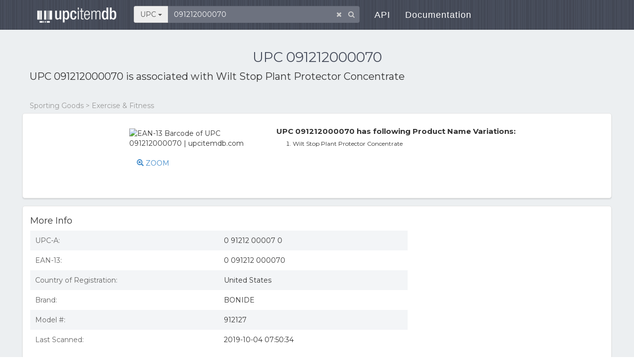

--- FILE ---
content_type: text/html; charset=utf-8
request_url: https://upcitemdb.com/upc/91212000070
body_size: 6038
content:

<!DOCTYPE html>
<html lang="en">
  <head>
<meta name='ir-site-verification-token' value='480399628' />
    <meta charset="utf-8">
<title>UPC 091212000070 - Wilt Stop Plant Protector Concentrate | upcitemdb.com</title>	    <meta name="Description" content="UPC 091212000070 is associated with product Wilt Stop Plant Protector Concentrate, find 091212000070 barcode image, product images, UPC 091212000070 related product info and online shopping info"/>
		<meta name="Keywords" content="091212000070, Wilt Stop Plant Protector Concentrate, upc lookup database, upc validator, ean lookup, upc product information, barcode"/>
			<link rel="canonical" href="//www.upcitemdb.com/upc/91212000070" />    <meta name="viewport" content="width=device-width,initial-scale=1.0,user-scalable=no"/>
	<meta name="format-detection" content="telephone=no" />

	<link rel="stylesheet" href='https://maxcdn.bootstrapcdn.com/bootstrap/3.1.0/css/bootstrap.min.css' media='all' integrity="sha384-GYBZMlEOunzhR/VZ6XhlOir+4wC0SyDpSIotW0oxJizkK/V2czMG1GvOmuRiNUNP" crossorigin="anonymous" />
	<link rel='stylesheet' href='https://fonts.googleapis.com/css?family=Montserrat:400,700|Lato:400,100,700' />
	<link rel="stylesheet" href="https://maxcdn.bootstrapcdn.com/font-awesome/4.5.0/css/font-awesome.min.css" integrity="sha384-XdYbMnZ/QjLh6iI4ogqCTaIjrFk87ip+ekIjefZch0Y+PvJ8CDYtEs1ipDmPorQ+" crossorigin="anonymous" />
    <link rel="stylesheet" href="//www.upcitemdb.com/min/?f=/static/css/formalize.css&2">
    <script src="https://code.jquery.com/jquery-3.6.0.min.js" integrity="sha256-/xUj+3OJU5yExlq6GSYGSHk7tPXikynS7ogEvDej/m4=" crossorigin="anonymous"></script>
    <script src="https://maxcdn.bootstrapcdn.com/bootstrap/3.3.5/js/bootstrap.min.js" integrity="sha384-pPttEvTHTuUJ9L2kCoMnNqCRcaMPMVMsWVO+RLaaaYDmfSP5//dP6eKRusbPcqhZ" crossorigin="anonymous"></script>
	<script async src="//pagead2.googlesyndication.com/pagead/js/adsbygoogle.js"></script>
	<script>
	  (adsbygoogle = window.adsbygoogle || []).push({
	    google_ad_client: "ca-pub-8244771960023779",
	    enable_page_level_ads: true
	  });
	</script>
			<script>window._epn = {campaign: 5337905715};</script>
    <script async src="https://epnt.ebay.com/static/epn-smart-tools.js"></script>
	<style type="text/css" media="all">
	@media(max-width:480px){ .ad-lg{display:none;}.ad-sm{width:320px;height:100px;} }
	@media(min-width:481px) and (max-width:991px){ .ad-lg{display:none;}.ad-sm{width:468px;height:60px;} }
	@media(min-width:992px){ .ad-sm{display:none;} }
	</style>
    <!-- HTML5 shim and Respond.js for IE8 support of HTML5 elements and media queries -->
    <!-- WARNING: Respond.js doesn't work if you view the page via file:// -->
    <!--[if lt IE 9]>
    <script src="https://oss.maxcdn.com/html5shiv/3.7.2/html5shiv.min.js"></script>
    <script src="https://oss.maxcdn.com/respond/1.4.2/respond.min.js"></script>
    <![endif]-->
  </head>
  <body class="formalize" style="zoom: 1;">

	<header class="site-header">
		<nav role="navigation" class="navbar navbar-default navbar-static navbar-fixed-top">
			<div class="container">
				<div class="navbar-header">
					<button type="button" data-toggle="collapse" data-target="#navbar-collapse" class="navbar-toggle"><span
							class="sr-only">Toggle navigation</span><span class="icon-bar"></span><span
							class="icon-bar"></span><span class="icon-bar"></span></button>
					<h1 class="navbar-brand"><a href="//www.upcitemdb.com"><span>upcitemdb</span></a></h1>
				</div>

				<div id="navbar-collapse" class="collapse navbar-collapse">
					<ul class="nav navbar-nav navbar-left">
						<li class="search-box">
														<form class="form-inline">
								<div class="form-group has-feedback">
									<div class="input-group">
										<span class="btn btn-secondary input-group-addon search-type" data-toggle="dropdown" aria-haspopup="true" aria-expanded="false">
											UPC <span class="caret"></span>
										</span>
										<ul class="dropdown-menu search-type"><li class="sr-only"><a href="#" data-id="1" class="itm itm1 selected">UPC</a></li><li><a href="#" data-id="2" class="itm itm2">Product<span class="hidden-xs"> Name</span></a></li><li><a href="#" data-id="3" class="itm itm3">Book<span class="hidden-xs">  Title</span></a></li><li><a href="#" data-id="4" class="itm itm4">Validator</a></li>										</ul>
										<input type="text" id="searchinput" name="s" placeholder="Enter UPC/EAN number" class="form-control" value="091212000070" maxlength="150" />
									</div>
									<span class="form-control-clear fa fa-times form-control-feedback hidden"></span>
									<span class="fa fa-search form-control-feedback"></span>
								</div>
							</form>
						</li><!--/.search-box -->
						<li><a href="https://devs.upcitemdb.com/">API</a></li>
						<li><a href="/wp/docs/main/development/">Documentation</a></li>
					</ul>
				</div>
			</div>
		</nav>
	</header>
<div class="page-content" style="background: #ECEFF1;">
	<div class="page container" style="padding: 80px 5px 40px;">
    <h2 class='text-center'>UPC 091212000070</h2>
		<p class="detailtitle">
        UPC 091212000070 is associated with <b>Wilt Stop Plant Protector Concentrate</b>		</p>            <ins class="adsbygoogle ad-sm"
            	style="display:inline-block;"
            	data-ad-client="ca-pub-8244771960023779"
            	data-ad-slot="3365390868"></ins>
    	    <script>
    	    (adsbygoogle = window.adsbygoogle || []).push({});
    	    </script>
    	        <nav aria-label="breadcrumb">
        	<ol class="category breadcrumb">
        		<li class="breadcrumb-item active" aria-current="page">Sporting Goods > Exercise & Fitness</li>
            </ol>
        </nav>        
			<div class="upcdetail box row">
			<div class="l col-sm-3 col-xs-6 main-img">
				<span class="vcenter-helper vcenter"></span>
				<img class="product" src="https://tshop.r10s.com/60a/8a4/25c7/9c0e/e0fd/4131/c98b/11a6e9b996a81e84d036b0.jpg?_ex=512x512" alt="UPC 091212000070" data-load=0>
			</div>
			<div class="l col-sm-3 col-xs-6" style="height:150px;">
				<img src="/barcode/ean13/0091212000070.png"  title="EAN-13 Barcode of UPC 091212000070 | upcitemdb.com" class="barcode" style="margin-top:20px">
								<a href="#" id="zoom" data-toggle="modal" data-target="#popZoom" style="display:block;margin:20px 0 0 15px;"><span class="glyphicon glyphicon-zoom-in"></span> ZOOM</a>
							</div>
			<div class="r col-sm-5 col-md-6 col-xs-12">				<p class="section"> UPC 091212000070 has following Product Name Variations:</p>
				<div class="cont">
					<ol class="num"><li>Wilt Stop Plant Protector Concentrate</li>					</ol>				</div>			</div>
		</div>

		<div class="tabcon-details box row">
		
		    		<div class="content-box-content2 col-sm-6 col-md-7 col-lg-8 col-xs-12">
    			<div class="copy">
                    <a name="more_info"></a>
                    <div class="clearfix">
                    	<h4 class="pull-left">More Info</h4>
                    </div>
            		                    <div id="info">
                        <table class="detail-list">
                                                	<tr><td>UPC-A:</td><td>0 91212 00007 0</td></tr>
                                                	<tr><td>EAN-13:</td><td>0 091212 000070</td></tr>
                                                	<tr><td>Country of Registration:</td><td>United States</td></tr>
                                            		<tr><td>Brand:</td><td>                    			BONIDE                        </td></tr>
                                            		<tr><td>Model #:</td><td>912127</td></tr>
                                            		<tr><td>Last Scanned:</td><td>2019-10-04 07:50:34</td></tr>
                        	                        </table>
                    </div>
                    <textarea id="clipboard" rows="9" style="display:none;width:100%;"></textarea>
                	            	</div><!-- /.copy -->
            </div>
			
						<div class="col-sm-6 col-md-5 col-lg-4 vertical-order text-center">    			<div class="a" style="margin-top:20px">
            	    <ins class="adsbygoogle ad-horizontal"
            	         style="display:block"
            	         data-ad-client="ca-pub-8244771960023779"
            	         data-ad-slot="1675301113"
            	         data-ad-format="horizontal,rectangle"></ins>
                    <script>
                    (adsbygoogle = window.adsbygoogle || []).push({});
                    </script>
                </div>		    </div>
		    		</div><!-- /.tabcon-details.row -->
		
		<a name="shopping_info"></a>		<div class="tabcon-compare box row"><div class="col-sm-12">
			<h4>Shopping Info</h4>
			<div class="wheretobuy">Products with UPC 091212000070 were listed on the following websites. Product prices are accurate as of the date/time indicated and are subject to change.
				<br>Disclosure: We may earn a commission when you use one of our links to make a purchase.
			</div>
			
			    		<ins class="adsbygoogle ad-horizontal"
    			style="display:block"
    			data-ad-client="ca-pub-8244771960023779"
    			data-ad-slot="1675301113"
    			data-ad-format="horizontal,rectangle"></ins>
    		<script>
    			(adsbygoogle = window.adsbygoogle || []).push({});
    		</script>
			<div style="overflow-x:auto">
    			<table class="list" style="width:100%;">
    				<thead>
    					<tr>
    						<th style="width:20%"><a name="alert"></a>Stores</th>
    						<th style="width:45%">Product Info</th>
    						<th style="width:15%">Price</th>
    						<th style="width:20%">Last Updated</th>
    					</tr>
    				</thead>
    				<tbody>
    			    					<tr>
    						<td class="stale">    							<a href="/norob.php?id=x2t2x223v2x264c4s2&tid=1&seq=1768894145&plt=9678b2bff8b7e49ef22a8ee96db30c0c" rel="nofollow" target=_blank title="Go to Rakuten(Buy.com). This link may be out of date.">Rakuten(Buy.com)</a>    						</td>
    						<td><b>Wilt Stop Plant Protector Concentrate</b></td>
    						<td>$76.13</td>
    						<td>2019-10-04 07:50:34</td>
    					</tr>
    				    				</tbody>
    			</table>
			</div>

		</div></div>
						
		
			<div class="box row">
    		<div class="upclist col-xs-12" style="margin-top:0">
    			<h4>Similar UPC Numbers</h4>
    			<ul class="row">
    			    				<li class="col-xs-12 col-md-6">
    			    					<a href="/upc/91212000001" class="img" title="UPC 091212000001 product info"><img src="/barcode/ean13/0091212000001.png" width=100 alt="EAN-13 Barcode of UPC 091212000001"></a>
    			    					<div class='r'>
    						<a href="/upc/91212000001" title="UPC 091212000001 product info">091212000001</a>
    						<p>Architectural Crown Moulding Molding Cornice Corbel Blue Tan Wall paper Border</p>
    					</div>
    				</li>
    			    				<li class="col-xs-12 col-md-6">
    			    					<a href="/upc/91212000018" class="img" title="UPC 091212000018 product info"><img src="/barcode/ean13/0091212000018.png" width=100 alt="EAN-13 Barcode of UPC 091212000018"></a>
    			    					<div class='r'>
    						<a href="/upc/91212000018" title="UPC 091212000018 product info">091212000018</a>
    						<p>WallPops Island Photo Wall Panel</p>
    					</div>
    				</li>
    			    				<li class="col-xs-12 col-md-6">
    			    					<a href="/upc/91212000025" class="img" title="UPC 091212000025 product info"><img src="/barcode/ean13/0091212000025.png" width=100 alt="EAN-13 Barcode of UPC 091212000025"></a>
    			    					<div class='r'>
    						<a href="/upc/91212000025" title="UPC 091212000025 product info">091212000025</a>
    						<p>Brewster White With Green , White Textured Floral Wallpaper Border</p>
    					</div>
    				</li>
    			    				<li class="col-xs-12 col-md-6">
    			    					<a href="/upc/91212000056" class="img" title="UPC 091212000056 product info"><img src="/barcode/ean13/0091212000056.png" width=100 alt="EAN-13 Barcode of UPC 091212000056"></a>
    			    					<div class='r'>
    						<a href="/upc/91212000056" title="UPC 091212000056 product info">091212000056</a>
    						<p>Bonide Products Wilt Stop Plant Protector Conc 1 Pint - 101</p>
    					</div>
    				</li>
    			    				<li class="col-xs-12 col-md-6">
    			    					<a href="/upc/91212000063" class="img" title="UPC 091212000063 product info"><img src="/barcode/ean13/0091212000063.png" width=100 alt="EAN-13 Barcode of UPC 091212000063"></a>
    			    					<div class='r'>
    						<a href="/upc/91212000063" title="UPC 091212000063 product info">091212000063</a>
    						<p>Acqua Di Parma Colonia Soap lot of 3 each 3.5oz Bars. Total of 10.5oz</p>
    					</div>
    				</li>
    			    				<li class="col-xs-12 col-md-6">
    			    					<a href="/upc/91212000087" class="img" title="UPC 091212000087 product info"><img src="/barcode/ean13/0091212000087.png" width=100 alt="EAN-13 Barcode of UPC 091212000087"></a>
    			    					<div class='r'>
    						<a href="/upc/91212000087" title="UPC 091212000087 product info">091212000087</a>
    						<p>Wood Turning Shapes-Heart .5" 12/Pkg</p>
    					</div>
    				</li>
    			    				<li class="col-xs-12 col-md-6">
    			    					<a href="/upc/91212000094" class="img" title="UPC 091212000094 product info"><img src="/barcode/ean13/0091212000094.png" width=100 alt="EAN-13 Barcode of UPC 091212000094"></a>
    			    					<div class='r'>
    						<a href="/upc/91212000094" title="UPC 091212000094 product info">091212000094</a>
    						<p>Bonide Products Inc P-Repels-all Animal Repellent Rtu 1 Gallon</p>
    					</div>
    				</li>
    			    				<li class="col-xs-12 col-md-6">
    			    					<a href="/upc/91212000384" class="img" title="UPC 091212000384 product info"><img src="/barcode/ean13/0091212000384.png" width=100 alt="EAN-13 Barcode of UPC 091212000384"></a>
    			    					<div class='r'>
    						<a href="/upc/91212000384" title="UPC 091212000384 product info">091212000384</a>
    						<p>Berries & Flowers Multi-color Picnic Border By Brewster B0038</p>
    					</div>
    				</li>
    			    				<li class="col-xs-12 col-md-6">
    			    					<a href="/upc/91212000469" class="img" title="UPC 091212000469 product info"><img src="/barcode/ean13/0091212000469.png" width=100 alt="EAN-13 Barcode of UPC 091212000469"></a>
    			    					<div class='r'>
    						<a href="/upc/91212000469" title="UPC 091212000469 product info">091212000469</a>
    						<p>Wallpaper Border Crest Fleur deLys Medallion White EH00046 Red Black Green Plaid</p>
    					</div>
    				</li>
    			    				<li class="col-xs-12 col-md-6">
    			    					<a href="/upc/91212000476" class="img" title="UPC 091212000476 product info"><img src="/barcode/ean13/0091212000476.png" width=100 alt="EAN-13 Barcode of UPC 091212000476"></a>
    			    					<div class='r'>
    						<a href="/upc/91212000476" title="UPC 091212000476 product info">091212000476</a>
    						<p>Wallpaper Border Crest Fleur de Lys Medallion White EH00047 Red Blue Plaid Green</p>
    					</div>
    				</li>
    			    			</ul>
    		</div>
    		
    		<div class="feedback col-xs-12">
    			<div class="votearea">
    				<span class="ques">
    				    					Do you find this info accurate?
    				    				</span>
    				<button type="button" class="btn btn-ms btn-default btn-vote1" ><span class="yes fa fa-thumbs-o-up"></span> Oh Yes</button>
    				<button type="button" class="btn btn-ms btn-default btn-vote2" ><span class="no fa fa-thumbs-o-down"></span> Hell No</button>
    				<span class="msg"></span>
    			</div>
    	
    			<div class="content-box-content">
    				<dl>
    					<dt>
    						Description<a href="#" class="btn-edit"> <span class="glyphicon glyphicon-pencil"></span> Edit it if you can enhance the content.</a>
    					</dt>
    					<dd>
    						<span class="destxt">Wilt Stop Plant Protector Concentrate</span>
    						<textarea name="description" placeholder="" class="form-control ta-edit" rows="3" style="display:none;"></textarea>
    						<button type="button" class="btn btn-primary btn-sm btn-save-edit" style="width:100px; margin:5px 0 0 0; display:none;">Submit</button>
    						<button type="button" class="btn btn-gray-frame btn-sm btn-save-cancel" style="width:100px; margin:5px 0 0 5px; display:none;">Cancel</button>
    						<div class="edit-msg" style="display:none;">Thanks for your input! We will check it out.</div>
    					</dd>
    				</dl>
    			</div>
    		</div>
		</div>
		</div><!--/.container -->
</div><!-- /.page-content -->

		<div class="modal fade popForm" id="popZoom" tabindex="-1" role="dialog" aria-labelledby="" aria-hidden="true">
		<div class="modal-dialog">
			<div class="modal-content con-sign">
				<button type="button" class="close" data-dismiss="modal" aria-hidden="true">×</button>
				<div class="imglist">					<img src="https://tshop.r10s.com/60a/8a4/25c7/9c0e/e0fd/4131/c98b/11a6e9b996a81e84d036b0.jpg?_ex=512x512" width=250 alt="UPC 091212000070 product image for Wilt Stop Plant Protector Concentrate | upcitemdb.com">
								</div>
			</div>
		</div>
	</div><!--/#popZoom -->
	
<footer>
    <div class="container">
        <div class="row">
            <div class="col-sm-12 text-center">
                <ul class="list-inline">
                    <li><a href="/privacy">Privacy</a></li>
                    <li class="tb-copyright"><a href="/terms">Terms</a></li>
                    <li class="tb-copyright"><a href="https://devs.upcitemdb.com">API</a></li>
                    <li class="tb-copyright"><a href="https://devs.upcitemdb.com/refund">Fees & Billing</a></li>
                    <br>
                    <li><a href="/">UPCitemdb.com</a></li>
                    <li class="tb-copyright"><a href="mailto:info@upcitemdb.com">Contact</a></li>
                </ul>
                <ul class="list-inline tb-social-icons">
                    <li><a rel="nofollow" target="_blank" href="https://plus.google.com/share?url=%2F%2Fwww.upcitemdb.com%2Fupc%2F91212000070"><i class="fa fa-google-plus"></i></a></li>
                    <li><a rel="nofollow" target="_blank" href="https://www.facebook.com/sharer/sharer.php?u=www.upcitemdb.com%2Fupc%2F91212000070"><i class="fa fa-facebook"></i></a></li>
                    <li><a rel="nofollow" target="_blank" href="https://twitter.com/home?status=%2F%2Fwww.upcitemdb.com%2Fupc%2F91212000070"><i class="fa fa-twitter"></i></a></li>
                </ul>
            </div>
            <div class="col-sm-12">
				<p>Disclaimer: The information is all provided as-is, with no guarantees on availability or accuracy of the results. We'll certainly do our best to make the service highly-available though, and the results accurate.
				<br><br><font size="-1" color="#888">Copyright @ 2026 upcitemdb.com. All rights reserved.</font></p>
			</div> 
        </div>
    </div>	
</footer>

<script type='text/javascript'>
	var prev_sec_selected_tab = '1';
  	var form_token = '';
	var upc = '091212000070';

		var num_voted_yes = 0;
		var ssl = '//www.upcitemdb.com';
		var product_id = '1-091212000070';
		var uid = '';
		var bo_price = '76.13'; // best offer
		var bo_date = '2019-10-04';
		var low_price = '0';
		var price_watch = null;
	</script>
    <script defer src='//www.upcitemdb.com/min/?f=/static/js/bootstrap-select.js&2'></script>
    <script defer src='/static/js/typeahead.bundle.min.js'></script>
    <script defer src='//www.upcitemdb.com/min/?f=/static/js/main.js&2'></script>
	<script defer src='//www.upcitemdb.com/min/?f=/static/js/detail.js&2'></script>
	<script defer src='//www.upcitemdb.com/min/?f=/static/js/jquery.cookie.js&2'></script>
<!-- Animated Header JavaScript -->
<script defer src="/static/js/jquery.easing.1.3.min.js"></script>
<script defer src="//www.upcitemdb.com/min/?f=/static/js/classie.js&2"></script>
<script defer src="//www.upcitemdb.com/min/?f=/static/js/cbp-animated-header.js&2"></script>

<script async src='//pagead2.googlesyndication.com/pagead/js/adsbygoogle.js'></script>
<script>
	(function(i,s,o,g,r,a,m){i['GoogleAnalyticsObject']=r;i[r]=i[r]||function(){
	(i[r].q=i[r].q||[]).push(arguments)},i[r].l=1*new Date();a=s.createElement(o),
	m=s.getElementsByTagName(o)[0];a.async=1;a.src=g;m.parentNode.insertBefore(a,m)
	})(window,document,'script','//www.google-analytics.com/analytics.js','ga');

	ga('create', 'UA-56128575-1', 'auto');
	ga('send', 'pageview');
</script>

</body>
</html>


--- FILE ---
content_type: text/html; charset=utf-8
request_url: https://www.google.com/recaptcha/api2/aframe
body_size: 265
content:
<!DOCTYPE HTML><html><head><meta http-equiv="content-type" content="text/html; charset=UTF-8"></head><body><script nonce="yMCgQkt8Wu5Erso_mz4TSg">/** Anti-fraud and anti-abuse applications only. See google.com/recaptcha */ try{var clients={'sodar':'https://pagead2.googlesyndication.com/pagead/sodar?'};window.addEventListener("message",function(a){try{if(a.source===window.parent){var b=JSON.parse(a.data);var c=clients[b['id']];if(c){var d=document.createElement('img');d.src=c+b['params']+'&rc='+(localStorage.getItem("rc::a")?sessionStorage.getItem("rc::b"):"");window.document.body.appendChild(d);sessionStorage.setItem("rc::e",parseInt(sessionStorage.getItem("rc::e")||0)+1);localStorage.setItem("rc::h",'1768894148091');}}}catch(b){}});window.parent.postMessage("_grecaptcha_ready", "*");}catch(b){}</script></body></html>